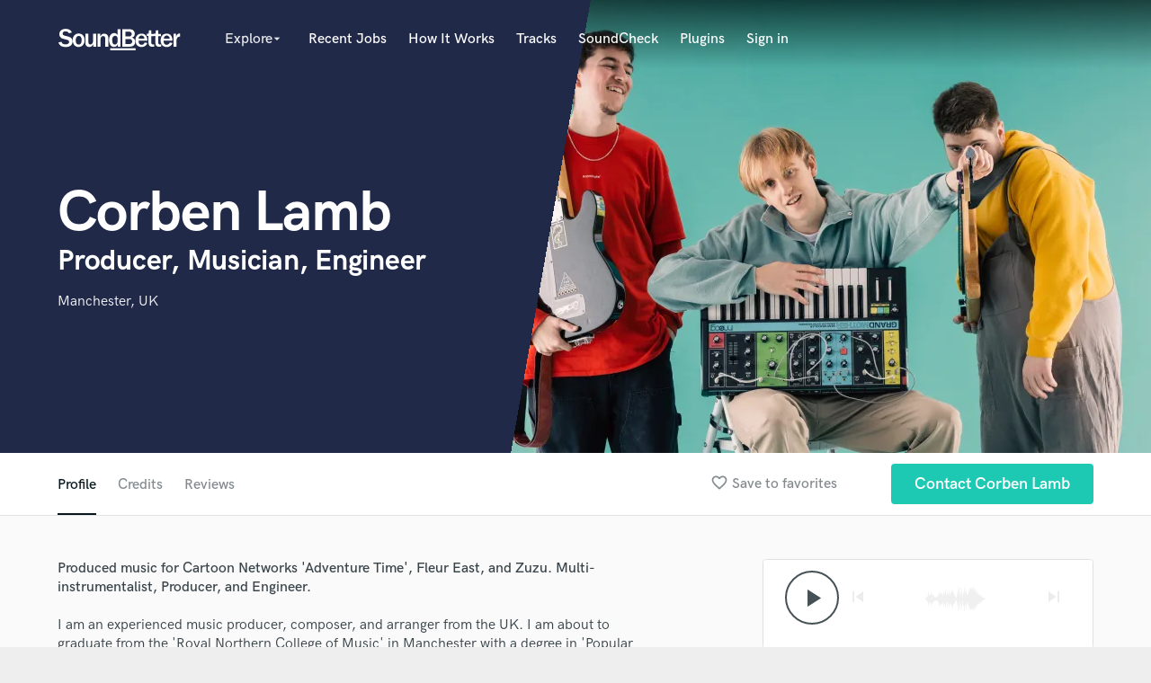

--- FILE ---
content_type: text/html; charset=utf-8
request_url: https://www.google.com/recaptcha/api2/anchor?ar=1&k=6Ldz1-ISAAAAAC-cNJnj4siHO0Gswu3die0mxASV&co=aHR0cHM6Ly93d3cuc291bmRiZXR0ZXIuY29tOjQ0Mw..&hl=en&v=N67nZn4AqZkNcbeMu4prBgzg&size=normal&anchor-ms=20000&execute-ms=30000&cb=xtgrxz9ej4ur
body_size: 49340
content:
<!DOCTYPE HTML><html dir="ltr" lang="en"><head><meta http-equiv="Content-Type" content="text/html; charset=UTF-8">
<meta http-equiv="X-UA-Compatible" content="IE=edge">
<title>reCAPTCHA</title>
<style type="text/css">
/* cyrillic-ext */
@font-face {
  font-family: 'Roboto';
  font-style: normal;
  font-weight: 400;
  font-stretch: 100%;
  src: url(//fonts.gstatic.com/s/roboto/v48/KFO7CnqEu92Fr1ME7kSn66aGLdTylUAMa3GUBHMdazTgWw.woff2) format('woff2');
  unicode-range: U+0460-052F, U+1C80-1C8A, U+20B4, U+2DE0-2DFF, U+A640-A69F, U+FE2E-FE2F;
}
/* cyrillic */
@font-face {
  font-family: 'Roboto';
  font-style: normal;
  font-weight: 400;
  font-stretch: 100%;
  src: url(//fonts.gstatic.com/s/roboto/v48/KFO7CnqEu92Fr1ME7kSn66aGLdTylUAMa3iUBHMdazTgWw.woff2) format('woff2');
  unicode-range: U+0301, U+0400-045F, U+0490-0491, U+04B0-04B1, U+2116;
}
/* greek-ext */
@font-face {
  font-family: 'Roboto';
  font-style: normal;
  font-weight: 400;
  font-stretch: 100%;
  src: url(//fonts.gstatic.com/s/roboto/v48/KFO7CnqEu92Fr1ME7kSn66aGLdTylUAMa3CUBHMdazTgWw.woff2) format('woff2');
  unicode-range: U+1F00-1FFF;
}
/* greek */
@font-face {
  font-family: 'Roboto';
  font-style: normal;
  font-weight: 400;
  font-stretch: 100%;
  src: url(//fonts.gstatic.com/s/roboto/v48/KFO7CnqEu92Fr1ME7kSn66aGLdTylUAMa3-UBHMdazTgWw.woff2) format('woff2');
  unicode-range: U+0370-0377, U+037A-037F, U+0384-038A, U+038C, U+038E-03A1, U+03A3-03FF;
}
/* math */
@font-face {
  font-family: 'Roboto';
  font-style: normal;
  font-weight: 400;
  font-stretch: 100%;
  src: url(//fonts.gstatic.com/s/roboto/v48/KFO7CnqEu92Fr1ME7kSn66aGLdTylUAMawCUBHMdazTgWw.woff2) format('woff2');
  unicode-range: U+0302-0303, U+0305, U+0307-0308, U+0310, U+0312, U+0315, U+031A, U+0326-0327, U+032C, U+032F-0330, U+0332-0333, U+0338, U+033A, U+0346, U+034D, U+0391-03A1, U+03A3-03A9, U+03B1-03C9, U+03D1, U+03D5-03D6, U+03F0-03F1, U+03F4-03F5, U+2016-2017, U+2034-2038, U+203C, U+2040, U+2043, U+2047, U+2050, U+2057, U+205F, U+2070-2071, U+2074-208E, U+2090-209C, U+20D0-20DC, U+20E1, U+20E5-20EF, U+2100-2112, U+2114-2115, U+2117-2121, U+2123-214F, U+2190, U+2192, U+2194-21AE, U+21B0-21E5, U+21F1-21F2, U+21F4-2211, U+2213-2214, U+2216-22FF, U+2308-230B, U+2310, U+2319, U+231C-2321, U+2336-237A, U+237C, U+2395, U+239B-23B7, U+23D0, U+23DC-23E1, U+2474-2475, U+25AF, U+25B3, U+25B7, U+25BD, U+25C1, U+25CA, U+25CC, U+25FB, U+266D-266F, U+27C0-27FF, U+2900-2AFF, U+2B0E-2B11, U+2B30-2B4C, U+2BFE, U+3030, U+FF5B, U+FF5D, U+1D400-1D7FF, U+1EE00-1EEFF;
}
/* symbols */
@font-face {
  font-family: 'Roboto';
  font-style: normal;
  font-weight: 400;
  font-stretch: 100%;
  src: url(//fonts.gstatic.com/s/roboto/v48/KFO7CnqEu92Fr1ME7kSn66aGLdTylUAMaxKUBHMdazTgWw.woff2) format('woff2');
  unicode-range: U+0001-000C, U+000E-001F, U+007F-009F, U+20DD-20E0, U+20E2-20E4, U+2150-218F, U+2190, U+2192, U+2194-2199, U+21AF, U+21E6-21F0, U+21F3, U+2218-2219, U+2299, U+22C4-22C6, U+2300-243F, U+2440-244A, U+2460-24FF, U+25A0-27BF, U+2800-28FF, U+2921-2922, U+2981, U+29BF, U+29EB, U+2B00-2BFF, U+4DC0-4DFF, U+FFF9-FFFB, U+10140-1018E, U+10190-1019C, U+101A0, U+101D0-101FD, U+102E0-102FB, U+10E60-10E7E, U+1D2C0-1D2D3, U+1D2E0-1D37F, U+1F000-1F0FF, U+1F100-1F1AD, U+1F1E6-1F1FF, U+1F30D-1F30F, U+1F315, U+1F31C, U+1F31E, U+1F320-1F32C, U+1F336, U+1F378, U+1F37D, U+1F382, U+1F393-1F39F, U+1F3A7-1F3A8, U+1F3AC-1F3AF, U+1F3C2, U+1F3C4-1F3C6, U+1F3CA-1F3CE, U+1F3D4-1F3E0, U+1F3ED, U+1F3F1-1F3F3, U+1F3F5-1F3F7, U+1F408, U+1F415, U+1F41F, U+1F426, U+1F43F, U+1F441-1F442, U+1F444, U+1F446-1F449, U+1F44C-1F44E, U+1F453, U+1F46A, U+1F47D, U+1F4A3, U+1F4B0, U+1F4B3, U+1F4B9, U+1F4BB, U+1F4BF, U+1F4C8-1F4CB, U+1F4D6, U+1F4DA, U+1F4DF, U+1F4E3-1F4E6, U+1F4EA-1F4ED, U+1F4F7, U+1F4F9-1F4FB, U+1F4FD-1F4FE, U+1F503, U+1F507-1F50B, U+1F50D, U+1F512-1F513, U+1F53E-1F54A, U+1F54F-1F5FA, U+1F610, U+1F650-1F67F, U+1F687, U+1F68D, U+1F691, U+1F694, U+1F698, U+1F6AD, U+1F6B2, U+1F6B9-1F6BA, U+1F6BC, U+1F6C6-1F6CF, U+1F6D3-1F6D7, U+1F6E0-1F6EA, U+1F6F0-1F6F3, U+1F6F7-1F6FC, U+1F700-1F7FF, U+1F800-1F80B, U+1F810-1F847, U+1F850-1F859, U+1F860-1F887, U+1F890-1F8AD, U+1F8B0-1F8BB, U+1F8C0-1F8C1, U+1F900-1F90B, U+1F93B, U+1F946, U+1F984, U+1F996, U+1F9E9, U+1FA00-1FA6F, U+1FA70-1FA7C, U+1FA80-1FA89, U+1FA8F-1FAC6, U+1FACE-1FADC, U+1FADF-1FAE9, U+1FAF0-1FAF8, U+1FB00-1FBFF;
}
/* vietnamese */
@font-face {
  font-family: 'Roboto';
  font-style: normal;
  font-weight: 400;
  font-stretch: 100%;
  src: url(//fonts.gstatic.com/s/roboto/v48/KFO7CnqEu92Fr1ME7kSn66aGLdTylUAMa3OUBHMdazTgWw.woff2) format('woff2');
  unicode-range: U+0102-0103, U+0110-0111, U+0128-0129, U+0168-0169, U+01A0-01A1, U+01AF-01B0, U+0300-0301, U+0303-0304, U+0308-0309, U+0323, U+0329, U+1EA0-1EF9, U+20AB;
}
/* latin-ext */
@font-face {
  font-family: 'Roboto';
  font-style: normal;
  font-weight: 400;
  font-stretch: 100%;
  src: url(//fonts.gstatic.com/s/roboto/v48/KFO7CnqEu92Fr1ME7kSn66aGLdTylUAMa3KUBHMdazTgWw.woff2) format('woff2');
  unicode-range: U+0100-02BA, U+02BD-02C5, U+02C7-02CC, U+02CE-02D7, U+02DD-02FF, U+0304, U+0308, U+0329, U+1D00-1DBF, U+1E00-1E9F, U+1EF2-1EFF, U+2020, U+20A0-20AB, U+20AD-20C0, U+2113, U+2C60-2C7F, U+A720-A7FF;
}
/* latin */
@font-face {
  font-family: 'Roboto';
  font-style: normal;
  font-weight: 400;
  font-stretch: 100%;
  src: url(//fonts.gstatic.com/s/roboto/v48/KFO7CnqEu92Fr1ME7kSn66aGLdTylUAMa3yUBHMdazQ.woff2) format('woff2');
  unicode-range: U+0000-00FF, U+0131, U+0152-0153, U+02BB-02BC, U+02C6, U+02DA, U+02DC, U+0304, U+0308, U+0329, U+2000-206F, U+20AC, U+2122, U+2191, U+2193, U+2212, U+2215, U+FEFF, U+FFFD;
}
/* cyrillic-ext */
@font-face {
  font-family: 'Roboto';
  font-style: normal;
  font-weight: 500;
  font-stretch: 100%;
  src: url(//fonts.gstatic.com/s/roboto/v48/KFO7CnqEu92Fr1ME7kSn66aGLdTylUAMa3GUBHMdazTgWw.woff2) format('woff2');
  unicode-range: U+0460-052F, U+1C80-1C8A, U+20B4, U+2DE0-2DFF, U+A640-A69F, U+FE2E-FE2F;
}
/* cyrillic */
@font-face {
  font-family: 'Roboto';
  font-style: normal;
  font-weight: 500;
  font-stretch: 100%;
  src: url(//fonts.gstatic.com/s/roboto/v48/KFO7CnqEu92Fr1ME7kSn66aGLdTylUAMa3iUBHMdazTgWw.woff2) format('woff2');
  unicode-range: U+0301, U+0400-045F, U+0490-0491, U+04B0-04B1, U+2116;
}
/* greek-ext */
@font-face {
  font-family: 'Roboto';
  font-style: normal;
  font-weight: 500;
  font-stretch: 100%;
  src: url(//fonts.gstatic.com/s/roboto/v48/KFO7CnqEu92Fr1ME7kSn66aGLdTylUAMa3CUBHMdazTgWw.woff2) format('woff2');
  unicode-range: U+1F00-1FFF;
}
/* greek */
@font-face {
  font-family: 'Roboto';
  font-style: normal;
  font-weight: 500;
  font-stretch: 100%;
  src: url(//fonts.gstatic.com/s/roboto/v48/KFO7CnqEu92Fr1ME7kSn66aGLdTylUAMa3-UBHMdazTgWw.woff2) format('woff2');
  unicode-range: U+0370-0377, U+037A-037F, U+0384-038A, U+038C, U+038E-03A1, U+03A3-03FF;
}
/* math */
@font-face {
  font-family: 'Roboto';
  font-style: normal;
  font-weight: 500;
  font-stretch: 100%;
  src: url(//fonts.gstatic.com/s/roboto/v48/KFO7CnqEu92Fr1ME7kSn66aGLdTylUAMawCUBHMdazTgWw.woff2) format('woff2');
  unicode-range: U+0302-0303, U+0305, U+0307-0308, U+0310, U+0312, U+0315, U+031A, U+0326-0327, U+032C, U+032F-0330, U+0332-0333, U+0338, U+033A, U+0346, U+034D, U+0391-03A1, U+03A3-03A9, U+03B1-03C9, U+03D1, U+03D5-03D6, U+03F0-03F1, U+03F4-03F5, U+2016-2017, U+2034-2038, U+203C, U+2040, U+2043, U+2047, U+2050, U+2057, U+205F, U+2070-2071, U+2074-208E, U+2090-209C, U+20D0-20DC, U+20E1, U+20E5-20EF, U+2100-2112, U+2114-2115, U+2117-2121, U+2123-214F, U+2190, U+2192, U+2194-21AE, U+21B0-21E5, U+21F1-21F2, U+21F4-2211, U+2213-2214, U+2216-22FF, U+2308-230B, U+2310, U+2319, U+231C-2321, U+2336-237A, U+237C, U+2395, U+239B-23B7, U+23D0, U+23DC-23E1, U+2474-2475, U+25AF, U+25B3, U+25B7, U+25BD, U+25C1, U+25CA, U+25CC, U+25FB, U+266D-266F, U+27C0-27FF, U+2900-2AFF, U+2B0E-2B11, U+2B30-2B4C, U+2BFE, U+3030, U+FF5B, U+FF5D, U+1D400-1D7FF, U+1EE00-1EEFF;
}
/* symbols */
@font-face {
  font-family: 'Roboto';
  font-style: normal;
  font-weight: 500;
  font-stretch: 100%;
  src: url(//fonts.gstatic.com/s/roboto/v48/KFO7CnqEu92Fr1ME7kSn66aGLdTylUAMaxKUBHMdazTgWw.woff2) format('woff2');
  unicode-range: U+0001-000C, U+000E-001F, U+007F-009F, U+20DD-20E0, U+20E2-20E4, U+2150-218F, U+2190, U+2192, U+2194-2199, U+21AF, U+21E6-21F0, U+21F3, U+2218-2219, U+2299, U+22C4-22C6, U+2300-243F, U+2440-244A, U+2460-24FF, U+25A0-27BF, U+2800-28FF, U+2921-2922, U+2981, U+29BF, U+29EB, U+2B00-2BFF, U+4DC0-4DFF, U+FFF9-FFFB, U+10140-1018E, U+10190-1019C, U+101A0, U+101D0-101FD, U+102E0-102FB, U+10E60-10E7E, U+1D2C0-1D2D3, U+1D2E0-1D37F, U+1F000-1F0FF, U+1F100-1F1AD, U+1F1E6-1F1FF, U+1F30D-1F30F, U+1F315, U+1F31C, U+1F31E, U+1F320-1F32C, U+1F336, U+1F378, U+1F37D, U+1F382, U+1F393-1F39F, U+1F3A7-1F3A8, U+1F3AC-1F3AF, U+1F3C2, U+1F3C4-1F3C6, U+1F3CA-1F3CE, U+1F3D4-1F3E0, U+1F3ED, U+1F3F1-1F3F3, U+1F3F5-1F3F7, U+1F408, U+1F415, U+1F41F, U+1F426, U+1F43F, U+1F441-1F442, U+1F444, U+1F446-1F449, U+1F44C-1F44E, U+1F453, U+1F46A, U+1F47D, U+1F4A3, U+1F4B0, U+1F4B3, U+1F4B9, U+1F4BB, U+1F4BF, U+1F4C8-1F4CB, U+1F4D6, U+1F4DA, U+1F4DF, U+1F4E3-1F4E6, U+1F4EA-1F4ED, U+1F4F7, U+1F4F9-1F4FB, U+1F4FD-1F4FE, U+1F503, U+1F507-1F50B, U+1F50D, U+1F512-1F513, U+1F53E-1F54A, U+1F54F-1F5FA, U+1F610, U+1F650-1F67F, U+1F687, U+1F68D, U+1F691, U+1F694, U+1F698, U+1F6AD, U+1F6B2, U+1F6B9-1F6BA, U+1F6BC, U+1F6C6-1F6CF, U+1F6D3-1F6D7, U+1F6E0-1F6EA, U+1F6F0-1F6F3, U+1F6F7-1F6FC, U+1F700-1F7FF, U+1F800-1F80B, U+1F810-1F847, U+1F850-1F859, U+1F860-1F887, U+1F890-1F8AD, U+1F8B0-1F8BB, U+1F8C0-1F8C1, U+1F900-1F90B, U+1F93B, U+1F946, U+1F984, U+1F996, U+1F9E9, U+1FA00-1FA6F, U+1FA70-1FA7C, U+1FA80-1FA89, U+1FA8F-1FAC6, U+1FACE-1FADC, U+1FADF-1FAE9, U+1FAF0-1FAF8, U+1FB00-1FBFF;
}
/* vietnamese */
@font-face {
  font-family: 'Roboto';
  font-style: normal;
  font-weight: 500;
  font-stretch: 100%;
  src: url(//fonts.gstatic.com/s/roboto/v48/KFO7CnqEu92Fr1ME7kSn66aGLdTylUAMa3OUBHMdazTgWw.woff2) format('woff2');
  unicode-range: U+0102-0103, U+0110-0111, U+0128-0129, U+0168-0169, U+01A0-01A1, U+01AF-01B0, U+0300-0301, U+0303-0304, U+0308-0309, U+0323, U+0329, U+1EA0-1EF9, U+20AB;
}
/* latin-ext */
@font-face {
  font-family: 'Roboto';
  font-style: normal;
  font-weight: 500;
  font-stretch: 100%;
  src: url(//fonts.gstatic.com/s/roboto/v48/KFO7CnqEu92Fr1ME7kSn66aGLdTylUAMa3KUBHMdazTgWw.woff2) format('woff2');
  unicode-range: U+0100-02BA, U+02BD-02C5, U+02C7-02CC, U+02CE-02D7, U+02DD-02FF, U+0304, U+0308, U+0329, U+1D00-1DBF, U+1E00-1E9F, U+1EF2-1EFF, U+2020, U+20A0-20AB, U+20AD-20C0, U+2113, U+2C60-2C7F, U+A720-A7FF;
}
/* latin */
@font-face {
  font-family: 'Roboto';
  font-style: normal;
  font-weight: 500;
  font-stretch: 100%;
  src: url(//fonts.gstatic.com/s/roboto/v48/KFO7CnqEu92Fr1ME7kSn66aGLdTylUAMa3yUBHMdazQ.woff2) format('woff2');
  unicode-range: U+0000-00FF, U+0131, U+0152-0153, U+02BB-02BC, U+02C6, U+02DA, U+02DC, U+0304, U+0308, U+0329, U+2000-206F, U+20AC, U+2122, U+2191, U+2193, U+2212, U+2215, U+FEFF, U+FFFD;
}
/* cyrillic-ext */
@font-face {
  font-family: 'Roboto';
  font-style: normal;
  font-weight: 900;
  font-stretch: 100%;
  src: url(//fonts.gstatic.com/s/roboto/v48/KFO7CnqEu92Fr1ME7kSn66aGLdTylUAMa3GUBHMdazTgWw.woff2) format('woff2');
  unicode-range: U+0460-052F, U+1C80-1C8A, U+20B4, U+2DE0-2DFF, U+A640-A69F, U+FE2E-FE2F;
}
/* cyrillic */
@font-face {
  font-family: 'Roboto';
  font-style: normal;
  font-weight: 900;
  font-stretch: 100%;
  src: url(//fonts.gstatic.com/s/roboto/v48/KFO7CnqEu92Fr1ME7kSn66aGLdTylUAMa3iUBHMdazTgWw.woff2) format('woff2');
  unicode-range: U+0301, U+0400-045F, U+0490-0491, U+04B0-04B1, U+2116;
}
/* greek-ext */
@font-face {
  font-family: 'Roboto';
  font-style: normal;
  font-weight: 900;
  font-stretch: 100%;
  src: url(//fonts.gstatic.com/s/roboto/v48/KFO7CnqEu92Fr1ME7kSn66aGLdTylUAMa3CUBHMdazTgWw.woff2) format('woff2');
  unicode-range: U+1F00-1FFF;
}
/* greek */
@font-face {
  font-family: 'Roboto';
  font-style: normal;
  font-weight: 900;
  font-stretch: 100%;
  src: url(//fonts.gstatic.com/s/roboto/v48/KFO7CnqEu92Fr1ME7kSn66aGLdTylUAMa3-UBHMdazTgWw.woff2) format('woff2');
  unicode-range: U+0370-0377, U+037A-037F, U+0384-038A, U+038C, U+038E-03A1, U+03A3-03FF;
}
/* math */
@font-face {
  font-family: 'Roboto';
  font-style: normal;
  font-weight: 900;
  font-stretch: 100%;
  src: url(//fonts.gstatic.com/s/roboto/v48/KFO7CnqEu92Fr1ME7kSn66aGLdTylUAMawCUBHMdazTgWw.woff2) format('woff2');
  unicode-range: U+0302-0303, U+0305, U+0307-0308, U+0310, U+0312, U+0315, U+031A, U+0326-0327, U+032C, U+032F-0330, U+0332-0333, U+0338, U+033A, U+0346, U+034D, U+0391-03A1, U+03A3-03A9, U+03B1-03C9, U+03D1, U+03D5-03D6, U+03F0-03F1, U+03F4-03F5, U+2016-2017, U+2034-2038, U+203C, U+2040, U+2043, U+2047, U+2050, U+2057, U+205F, U+2070-2071, U+2074-208E, U+2090-209C, U+20D0-20DC, U+20E1, U+20E5-20EF, U+2100-2112, U+2114-2115, U+2117-2121, U+2123-214F, U+2190, U+2192, U+2194-21AE, U+21B0-21E5, U+21F1-21F2, U+21F4-2211, U+2213-2214, U+2216-22FF, U+2308-230B, U+2310, U+2319, U+231C-2321, U+2336-237A, U+237C, U+2395, U+239B-23B7, U+23D0, U+23DC-23E1, U+2474-2475, U+25AF, U+25B3, U+25B7, U+25BD, U+25C1, U+25CA, U+25CC, U+25FB, U+266D-266F, U+27C0-27FF, U+2900-2AFF, U+2B0E-2B11, U+2B30-2B4C, U+2BFE, U+3030, U+FF5B, U+FF5D, U+1D400-1D7FF, U+1EE00-1EEFF;
}
/* symbols */
@font-face {
  font-family: 'Roboto';
  font-style: normal;
  font-weight: 900;
  font-stretch: 100%;
  src: url(//fonts.gstatic.com/s/roboto/v48/KFO7CnqEu92Fr1ME7kSn66aGLdTylUAMaxKUBHMdazTgWw.woff2) format('woff2');
  unicode-range: U+0001-000C, U+000E-001F, U+007F-009F, U+20DD-20E0, U+20E2-20E4, U+2150-218F, U+2190, U+2192, U+2194-2199, U+21AF, U+21E6-21F0, U+21F3, U+2218-2219, U+2299, U+22C4-22C6, U+2300-243F, U+2440-244A, U+2460-24FF, U+25A0-27BF, U+2800-28FF, U+2921-2922, U+2981, U+29BF, U+29EB, U+2B00-2BFF, U+4DC0-4DFF, U+FFF9-FFFB, U+10140-1018E, U+10190-1019C, U+101A0, U+101D0-101FD, U+102E0-102FB, U+10E60-10E7E, U+1D2C0-1D2D3, U+1D2E0-1D37F, U+1F000-1F0FF, U+1F100-1F1AD, U+1F1E6-1F1FF, U+1F30D-1F30F, U+1F315, U+1F31C, U+1F31E, U+1F320-1F32C, U+1F336, U+1F378, U+1F37D, U+1F382, U+1F393-1F39F, U+1F3A7-1F3A8, U+1F3AC-1F3AF, U+1F3C2, U+1F3C4-1F3C6, U+1F3CA-1F3CE, U+1F3D4-1F3E0, U+1F3ED, U+1F3F1-1F3F3, U+1F3F5-1F3F7, U+1F408, U+1F415, U+1F41F, U+1F426, U+1F43F, U+1F441-1F442, U+1F444, U+1F446-1F449, U+1F44C-1F44E, U+1F453, U+1F46A, U+1F47D, U+1F4A3, U+1F4B0, U+1F4B3, U+1F4B9, U+1F4BB, U+1F4BF, U+1F4C8-1F4CB, U+1F4D6, U+1F4DA, U+1F4DF, U+1F4E3-1F4E6, U+1F4EA-1F4ED, U+1F4F7, U+1F4F9-1F4FB, U+1F4FD-1F4FE, U+1F503, U+1F507-1F50B, U+1F50D, U+1F512-1F513, U+1F53E-1F54A, U+1F54F-1F5FA, U+1F610, U+1F650-1F67F, U+1F687, U+1F68D, U+1F691, U+1F694, U+1F698, U+1F6AD, U+1F6B2, U+1F6B9-1F6BA, U+1F6BC, U+1F6C6-1F6CF, U+1F6D3-1F6D7, U+1F6E0-1F6EA, U+1F6F0-1F6F3, U+1F6F7-1F6FC, U+1F700-1F7FF, U+1F800-1F80B, U+1F810-1F847, U+1F850-1F859, U+1F860-1F887, U+1F890-1F8AD, U+1F8B0-1F8BB, U+1F8C0-1F8C1, U+1F900-1F90B, U+1F93B, U+1F946, U+1F984, U+1F996, U+1F9E9, U+1FA00-1FA6F, U+1FA70-1FA7C, U+1FA80-1FA89, U+1FA8F-1FAC6, U+1FACE-1FADC, U+1FADF-1FAE9, U+1FAF0-1FAF8, U+1FB00-1FBFF;
}
/* vietnamese */
@font-face {
  font-family: 'Roboto';
  font-style: normal;
  font-weight: 900;
  font-stretch: 100%;
  src: url(//fonts.gstatic.com/s/roboto/v48/KFO7CnqEu92Fr1ME7kSn66aGLdTylUAMa3OUBHMdazTgWw.woff2) format('woff2');
  unicode-range: U+0102-0103, U+0110-0111, U+0128-0129, U+0168-0169, U+01A0-01A1, U+01AF-01B0, U+0300-0301, U+0303-0304, U+0308-0309, U+0323, U+0329, U+1EA0-1EF9, U+20AB;
}
/* latin-ext */
@font-face {
  font-family: 'Roboto';
  font-style: normal;
  font-weight: 900;
  font-stretch: 100%;
  src: url(//fonts.gstatic.com/s/roboto/v48/KFO7CnqEu92Fr1ME7kSn66aGLdTylUAMa3KUBHMdazTgWw.woff2) format('woff2');
  unicode-range: U+0100-02BA, U+02BD-02C5, U+02C7-02CC, U+02CE-02D7, U+02DD-02FF, U+0304, U+0308, U+0329, U+1D00-1DBF, U+1E00-1E9F, U+1EF2-1EFF, U+2020, U+20A0-20AB, U+20AD-20C0, U+2113, U+2C60-2C7F, U+A720-A7FF;
}
/* latin */
@font-face {
  font-family: 'Roboto';
  font-style: normal;
  font-weight: 900;
  font-stretch: 100%;
  src: url(//fonts.gstatic.com/s/roboto/v48/KFO7CnqEu92Fr1ME7kSn66aGLdTylUAMa3yUBHMdazQ.woff2) format('woff2');
  unicode-range: U+0000-00FF, U+0131, U+0152-0153, U+02BB-02BC, U+02C6, U+02DA, U+02DC, U+0304, U+0308, U+0329, U+2000-206F, U+20AC, U+2122, U+2191, U+2193, U+2212, U+2215, U+FEFF, U+FFFD;
}

</style>
<link rel="stylesheet" type="text/css" href="https://www.gstatic.com/recaptcha/releases/N67nZn4AqZkNcbeMu4prBgzg/styles__ltr.css">
<script nonce="N6AZ1nZauXHDmM4lUkT16w" type="text/javascript">window['__recaptcha_api'] = 'https://www.google.com/recaptcha/api2/';</script>
<script type="text/javascript" src="https://www.gstatic.com/recaptcha/releases/N67nZn4AqZkNcbeMu4prBgzg/recaptcha__en.js" nonce="N6AZ1nZauXHDmM4lUkT16w">
      
    </script></head>
<body><div id="rc-anchor-alert" class="rc-anchor-alert"></div>
<input type="hidden" id="recaptcha-token" value="[base64]">
<script type="text/javascript" nonce="N6AZ1nZauXHDmM4lUkT16w">
      recaptcha.anchor.Main.init("[\x22ainput\x22,[\x22bgdata\x22,\x22\x22,\[base64]/[base64]/[base64]/[base64]/[base64]/UltsKytdPUU6KEU8MjA0OD9SW2wrK109RT4+NnwxOTI6KChFJjY0NTEyKT09NTUyOTYmJk0rMTxjLmxlbmd0aCYmKGMuY2hhckNvZGVBdChNKzEpJjY0NTEyKT09NTYzMjA/[base64]/[base64]/[base64]/[base64]/[base64]/[base64]/[base64]\x22,\[base64]\\u003d\\u003d\x22,\[base64]/Dg1zDkGzDtxrCl3cUM2F/[base64]/CgEUEZmQhXMOgw5vDjsK3dsKaw6g/PMKxBsKtwpw9wpYBQsK1w5kAwovCiEQiVUcEwrHCgFjDp8KkBkzCusKgwp0dwonCpwnDkwAxw7IZGsKbwosxwo02In/CjsKhw5UpwqbDvATChGp8KWXDtsOoGhQywokBwoVqYQfDgA3DqsKfw6A8w7nDu3gjw6UIwpJdNlrCu8KawpA3wr0IwoRZw5FRw5xtwo8EYgorwp/CqQzDt8KdwpbDqlk+E8KRw5TDm8KkEUQIHRXCmMKDagrDlcOrYsONwobCuRFLP8KlwrYFOsO4w5dsdcKTB8KrZ3N9wpfDn8OmwqXCtmkxwqp9woXCjTXDgcK6e1VMw6VPw617ES/[base64]/RMOjw5slw4zDlVPDrzInw6TCvsOKw5UHVMKmJzotJcOSFm/ClCLDjsO8Uj8OccKDWDciwqNTbGfDs08eCErCocOCwqQ+VWzCn37CmULDgignw6duw5nDhMKMwr/CpMKxw7PDgXPCn8KuDGTCucO+GMKTwpcrHcKwdsO8w7cGw7IrDyPDlATDsGs5Y8KFPnjCiB7DjWkKUTJuw609wpATwrY5w4bDj1TDvsKSw6InUsKlLWnCoDQjw7rDpsOLWEh7TMKtNcOueGDDjMKbGBRnw7w7OMKhP8KlHGVKOcOLw6DDoHsswpAJwqrCsEnCiQ/DlDAtXVzCjsOgwprCmcKzRkvCosOHTV0VQ1crw7nCoMKEQMO2FhzCvsOOK1d5Zg8vw5w9TcKjwqXCmcOzwqtFQ8O7IGQMwrjCqR11TMKvwoTCil8NTjAywqrDm8OBO8OAw6rClSFXPcK8YHzDo0zCilonw6U7TsO5BsOAw5HCiA/Dtn8hPsOcwoJeSsOew4jDtMKiwpBhJGg8wpfCoMOkSyZNYmDCohUHSMOoSMKKOgJgw6/DizXDj8KQRcOdRMKVEMO/ccK5NMOHwrNnwqJ9fwbDjhoXEkzDpBDDjSIlwrQ2KgBNfSBYagrDtMKlXMOnMsKpw4LDkwrCjR3DmMOcwq/DvHRkw6DCo8K6wppfAMKwRcOJwo3CkgrDtTbDlDkidcKrNErDvz1+XcKEw4Eqw4JuNsKfSAoSw6zDiBNbaR4Tw7HDiMKEOxDCicORwo3DisOMw5c+W3hhwo7CgMKSw4YOesOdwr3DsMKacsO+wq/CicK5wrLDr3YwL8KMwotRw6JzP8KmwonDh8KPHjbDiMORD37ChsKXEm3Cp8OhwqvDsX3Duh/CvsOrwoxFw6HChsOZFGXDtxLCinnDjsOdwqPDkAvDjlUNwqQUHMOwecOew6PDoDfDhDrDuXzDuiJpIHkhwrI+wqvDggkWZsOJKMO/w61sZnEuwqwYUFLDnCjCv8O9w6bDiMKPwoQZwopow7prdMObwoY6wqvDrsKtw5wYw6nClcKoXMOfX8KnBMOMFhAnwr4zw6RiJ8Ohw5V9bCPCnMKrDsKmZw/CncODwpPDlSvCtMK1w7g2wo86wpsYw5fCvisLM8KkcBhKDsKjwqNnEQcnwqTCiw3CrGFPw7nDqWzDs1HCo05bw78YwpPDvH9MI2DDi3bCqcK5w61pw7ZlBMKXwpTDl2XDpsKNwoBZw6fDksOlw6DDgS/DsMKuwqIAYMOCVwDCo8Ohw4Z/QUN9w6oUZcOJwqzCnnrDk8O2w5XCuAbCmsORVWrDg0XClh3CmThCMMKzZ8KZXcKmecKxw6NATcKcTklNwqRcEcKRw7LDsjs6GX9ff3Esw6rDlcKXw4QcXcOFGik0XRJafMKbHnl3AARpDiF6wowdY8O5w4U/wo/CjcO/[base64]/[base64]/[base64]/[base64]/w6scw6TChMOPw57DlRXDucKmwo3DoMKYwqkaP8OcMn/DjMKhRcKAWsOSwrbDj0lTwrFJw4APfMKrVDPDqcKUw4rChlHDncOUwp7CkMO4dAAIw6HDpsK3wrHDkmdowrxcasKowr4sPcOew5Jxwr5RB39YZGfDkCF6UltWw7hnwrDDoMOwwqbDmwpqw4twwrpDOBV3wpXCicOWBsOKccKaKsKoZEZFwq9Ww4HCg1/[base64]/w5dOwq/CrMKbIsKdwpLDkV50Onc0dcKvXxrDpcKjw5LDssKWTV3Cu8KrHXjCk8ObMF7Dp2FxwoTChysbwr/DtTpHOz3DmcOnVHgUcTB9wpPCtBllIhcWwp1kHcObwqsrVcKAwoUawp0fXsOcwqzDgngAwp/[base64]/DgFBYw6HCmAMQw7vDnsKWwoXDgDfCn8KLw5Bkw4PCmE/Cp8KNcCEZw6DCkwXCp8KzU8K1S8OTLwzCjVlnZsK3bcK2Hz7DpcKdw79GPmzDg1smXcOGw57DisKEQ8OfOMOgA8KVw6jCoBDDmxHDv8OyW8KpwpRYwp7DnxE6bE/Dr0rCj1BICFJjwoHDoWXCo8OnCjrCnsK8PcKQXMK+SlzChcK/wqHDlsKoCjfCq2PDtWQTw43CucKUw63Cm8K8woJxQxrCncKzwrt0c8Oqw4DDiRDDsMObw4fCkmovFMOlwqltUsKVwrTCiydvPH3CoHg+w6TCg8Kfw7AHBzrChDQlw6HClzdaP0jDszpZTcOcw7pWKcKIRRJfw63Cr8KQw4XDi8OLw4PDg1fCisKSwr7CvRHDicKkw6/CkcK9w7xbFBrCn8Klw5fDsMOtMzwRAUjDscONw4cUacOaJcO+w6kWcsKjw5o/wr3CpMO6wo/Di8K3wr/CuFXDng3CqWbDgsOYT8K5b8OzaMOZwovDn8OvDGvCswdLwrc9woglw5nDgMKpwp1Ew6PCn1cfLXENwqRsw7/[base64]/DmzBew5ZPMcKQbMO5NMOHQ8OMf2nDkMO3w5URBCvDhTFMw7PCtipdw6tnemYKw5o9w5hKw5rCmsKHbsKEVTcVw5YnE8Ogwq7DnMO7d0TDqWJAw4I7wpzDp8OJBC/CksO+Q0vCssKrwr3CqsOrw6TCmMKracOnAnLDusKVKcKdwoArRgDDp8O9wpUmXcOpwofDnAMSSsO/Y8KCwpTChMKuPADChsKfGsKBw4/Dng3CngPDksOXEgE7wqLDt8OJfnI+w6lQwoQEPsOEwpBIEsOLwrPCsi/CoSABH8KIw4fCkDxuw4fCjHxtwpYPwrNvw6AMdQDDuzvDgnTCn8OiOMO/SsKmwpzCk8Kzwr9pwpLDp8KjSsOMw4Zzw7FqYw0vIxwGwr/CgsKnAQbCoMK3V8KqEsKdBWjCscO0wp3DqGUDdCHCksKxX8Ocwq44aRjDkGlGwrLDkjDCjl/DlsOXaMOOanLDhSTCtTnDvcOEw5bCg8OiwqzDhno/wqDDhMK7BsKZw4d1V8OmQcKXw5tCGcOMwqA5f8KkwqzDiC4IDzDClMOFSB54w7ZVw7TCvcKaPMK/[base64]/CiMKyOMO2w5nCj34sw7sQB2TDlSDCkClYJMOuc0PDigPDmxTDpMKlI8O7LE7DusKXIjwXKcKBX2rDt8K1QMO3MMO7woV9NRrDmsKhXcOEM8Orw7HDrMKKw4DDp03CqF8VDMKzY23DvsKzwpBXwojCjcOEw7rCmyQGwpsGwrjDtBnDoA9jRCJKIcKNw53CjMOxWsK/[base64]/ClGvDvMKMJlzCvMKZDx0swrfCmlrCtcKFwpPDhDLCpgQJw7VcbsOERgokwoQNFRzCrsKZwrl9w5w5UD/Dl2M+wqI5wrfDpC/DnMK3w4FfBSjDryTCicKhFMKDw6ZFw7QDZMOGw5PCv3vDrTLDs8KLT8OgVm7Ds0QzGsOgZCwkw4rCp8OnVR/DqMKWw45OXw/[base64]/w7HDqCbDngvDk8KIw4p/I8OwAsKRw4I8RgDCm1h1c8Oywq9wwqzDhVXCjEXCscOLw4bCi3zCp8K/w5vDmMKETXRjOsKHwrLCl8OKSyTDtkjCvcKLe0HCt8KZfsK9wrzDslPCj8O1w4jClxVjw5gjw6HCjsOAwp3CrWpJUDTDmH7Di8KNIsKsEBhfYTs0b8KCwop/wrnCu1EFw5N7wolOPFNew7kvHTTCnWfChCdiwrIJw73CqMK/YsKMDRkqwrvCssOPQQF7wqdSw710eSHDgMOaw5gPUsO4woHDrh9VKMObwp7DkGd0wqRIJcOAenXCoHjCu8OIwoV/[base64]/CukjDhMO2JidVJ8KRw4nCr1IgSxnChlfDrS1iwofDusKsOU7Dkh5tB8Okw77DoVfDnsOSwoFYwrJmKUgAf2cUw7LCrMKRwq5jP37DrTHDs8Ozw4TDvQbDmsOQHwzDocK2E8KDZsKrwozChBDCs8K5w5jCriDDp8Obw4HCp8ORw5AQw6wPb8ObcgfCucKowo/CiU3CnsOJw5zDvDs/GsOKw5rDqCTCrlPCocK0NmnDqSzCkMONRnDCm1oAbsKYwpLCmy8/aRTCgMKLw7kzSnwawr/[base64]/DgSRKFlzChRIJKzrDv8K3wqnDscONwqjCn8OdwoTCj0tswqTCmMOUw7/[base64]/w5XDscOjw43Cs8KuwqTCty8RwqjCjcO4w7haVcK4wpddw5TDrXfCt8KiwozCjFcCw7YHwonCtwzDssKMw7lkZMOSwrvDtsOFWxHClk9RwrzDp2dZZcKdw4giYBrDqMKPdj3CvMOefMOKJ8OEI8OtL3jCh8K4wpnCkcKUwoHChyYTwrN9w7lhwrctY8KWw70RHG/CrMObRD7DuQQxF18bCFbCocK7woDCmsKnwpDCqljCgh1ePzDCtTx0DMKNwprDksOfwrDDhMOzAMO4SinDg8KNw5MEw4k4OMO/U8OfQMKlwr9NIQ9IW8KfW8OxwrLCgWVXeFPDu8ONCSNuQMKnJcOaEhJ/E8Kswp96wrZmEVfCiEULwpbDhTAUUjFYw7XDusKEwo8WIEDDvcK+woc/Xi15w5YPwo9fKsKRdCjDm8KKw5jCkS0JMMOgwpUQwpAlcsKuIcO/wog7I0oKRcKcwr/Cti/[base64]/CuMK+woLCscOPw5U3cUPChydmKEhuw6JnAMK5wqtWw75Qwq/DlsKSQMO/BQrCtHLDp3jCgsO0Ph8tw5DCs8ODXmDDpn4gwojDq8Kvw67CrAoJwqAHXWbCqcO2w4RuwoMrw5kZw7PDnWjDhcO7VHzDlU8OAW7DisO1w7XCjcKgQ31Ew7DDkMOYwoZmw7Q9w4BvFz/DmGXDq8KTwqXDhMKZwq1zw4DCnEXCh1BFw6LDh8K7fGlZw7Qhw4DCqHlWVsOHWMOdUcKJZMOYwrnDuFzCuMOqwrjDnXUQO8KLOcO+F0vDqQFtQ8K0VcKZwoHDlycjBiHDl8KqwpjDh8KzwrATJAXDghDCgV4ZAlh4w5lgPMOswq/Dm8Kiwp/DmMOiw5TCrcO/G8OUw7MyAsKSLAo+cRrCqsOTw4R/[base64]/Chw4Uw7tXwonDuDkww4s1wpvDhwjDvX3Ct8Orw4rClsK+N8OXwoXCjnk4wpMewqtLwrhhRcO3w7FgCkxyJkPDrT/CtsKfw57CoB3DnMK/ATPDqMKdw6bCi8OuwoPCsMOEwoszwrpJwq9vOWNiw5dswrI2wo7DgzbCliREDhFRwqfCiytNw6PCvcOdw57Dgl5hH8K6w5g+w5DCjsO1e8O4MwzCnRjClm3CqhMCw7BhwrLDkxRdTcODV8K/KcKxwrldG0YUEz/DjcKyZmgnw57Dg3zCm0TCocOqS8Ozw6o+wo9Yw48Hw7PCij/CqApoaTYUR13CsQ/DoTnDlz9qOMOXwogsw4LDmnzDlsKcwqPDqsOpUQ7CpcOewrUqwqLDksKQw6ohKMK3eMO3w73CucO8wpI+w5MlGsOowrjCqsOHX8Kdw6EbTcKcw5FuGiDDrwvCtMOrVMO7ecOwwrHDlxxZU8OyVsKtwrhuw4MJw4Z2w5lEDMOxcijCsnpnw6Q8Jnp2Fk/Dl8KFwrovNsOYwrvDhMKIw4JEWSZCM8Ojw69lw7JbJwxaZ1jCv8KgJ3fDtsOGw4AeBBTDi8Kxw6nCjHXDkCHDp8KXR2PDlgZLLXbDlsKmwozDj8KqOMKGN0Utwpk+wrDCncOww7LDvzQXIX57GklLw5hCwpcVw41OdMKbwoxrwpoFwpjClMO/RsKfHBthQRjDvsOvw5MxSsK9w78lZsKJw6ARJcO0VcOHU8OnXcKZwobDrH3DhsKDW3ZoO8ODw5khwozCild4b8KDwqVQG0bCmAArAEcxWx7CjsKPw5TCiHzDmcKEw6Eew6FZwox1NMORwq1/w5gJw6jCjSNUJcO2wrgew71/wr3CsH9vL0bCscKvTCk5wo/Ci8OOwojDiXrDo8KjaT09LRAcwqYuw4HDlC/CkCw/wqJIClfCi8KaNMOjR8K6w6PDosKLw5vDgV7DsGQEw5rDucKWwqtfQsK1K2rDs8O4VHvDhj9Kw5dpwrI3WjTCgmpww4rCscKrwr0fw6wjwrnCgV1uYcKywrMgwplww7M5UA7Cp0DDuAV8w77CisKCw6XCvXMiwoNycC/[base64]/CkiDDkcO1wqNjP8ObNsKTAMKAwpJFw6QHwrUpw5xlw7YNwoooKF1ABcKawpBMwoPCqSBtBT4NwrLCvnwnw7Ugw4ERwqbCk8OVw7XCkXI4w6E5H8KHLMOTdMKqWMKCRx3Cjw1fSy5JwqjCisOteMOUAjbDiMOuZcOnw7VNwrXChlvCpMObwrTCmh3DucKUwpHDtHTCjm/[base64]/CkwJdwolEw4TDgXsoERFGUMOCWDUxw5HCkHfDocK2wqN2wpbCn8KFw6XCu8KNwrEKwoDCqRRww7HCmMK5w6bCvsOkw6/DmDkJwotNw7nDkMOHwrPDmFrCn8KFwqUZJC5GRUHDqGoQWR/[base64]/CgGV8w6bCnUwocFbDvMKnGi0RP3LDgcObw7Adw57DhkvDnUbDrgTCvsOAXlQ/cHcLMWgmUMK/w7FvGxY/[base64]/Cv8OvOSrCqB7CvsOpwo1Gw5LDg8K1dz/Do3UIbTzDu8OnwqjCv8OXwpxeUMO3bcKIwp1IBzE4b8OUw4U6w6FQC3NgBSlKdsO5w4lFcyQkb1vCqcOOGcOkwrPDtE3CvsK3SH7CkT3CiH57SsOpw60nwq/CpMK+wqBdw6BPw4YbOUAfAksPOFfCn8K0SsK9XAsWXsOmw6cVRsOuwotMdcKXJwBQwolUIcOcwpXCgsOTYQx3wrhOw4HCpS3CgsKAw4FcPxrDvMKfwqjCrzFAIcKVwqLDshzDjMOEw7khw5FfEE7CucKdw7DDiGLClMK1DsOYViMtwrPCsDc4cS8RwoxFwo/[base64]/wqLCvHc2dMOJw5Udwq7DjzHCu8KeEsK3M8OKAF3DnQLCvsOyw5TCvBUiXcOgw53DjcOaIm7DqsOJwrovwr/DksOPPMONw5bCkMKCwp3CiMODw5/[base64]/wpI2NcOwwoY+w6rCjXTCoC9Dw47Ck8Oiwrouw5oZO8OxwpoCC1Z/dsKmEjDDsBrDvcOGwoRhwqVIwrnCihLCni0CAFYAVcO6w43Dh8KxwrgHTxgBw7cjewrDvUhCbTscwpRxwpIKUcKxJsOTcm7Cu8KINsOSOMKSPSvDrVBHCzQ3wolcwpA9EmMAMgA+w73ChMKKaMKKw43Ck8KJWsOzw6nCtT5ZJcO/woQWw7Z6RkzCiiHCs8Oew5nCl8O3wpzCoGBew5bDlVlbw54JUjxgQsK5VcKxZ8Oaw5rCocO2wqTCl8KAWR8tw7JGKsO8wqvCvCgPaMOGaMO7dsOQwq/CpcOcw5vDi2U1acKzB8KkQEIhwqfCvsONBsKlZ8KCVWocw4zDri4oFVIUwq7DnTzDi8Kpw4TDoSnDpcO8ARPDvcK6HsOiw7LCrlZgacKbAcOnTsKhKMOtw4HCnnHDqcOTdFkmw6drFcOmOlU/GMK3C8ORwrfDp8Kkw6XChMOkBcK8fg9Dw4jCvMKWw6tqw4DDrWrCscOlwobCsUjClw/Dj1Eqw6DCk0R0w4XCtwnDmmtjwrrDunbCnsOgW0fCo8O6woVwacKZMH0pPsKzw6pvw7HDqMK0w4zCtTcpScOWw67DhMK/wqRzwpcvesKRLlPDi0fCj8K5woHCpMOnwpBhwpfCvSzCgDTCoMKYw7JdRWF2fXTCiFDCul7DssKnwojCicOvD8OgaMOlw4kHGsKNwolFw5ZjwoFBwr5XHMO8w53DkQ/CscKvVEM3D8Kawo7Dtg1Swo5tScORRsOXYnbCvURICGfCgjZtw6IbZsK8I8KDw6XDkVHDhD3CqsO6R8KowqbCozzDtUrCjF3CjwxoHMKcwonCoiMkwpVhw6rDmkAaEyssRSxcwoTDrSvCmMO7fh/Do8OIWRdlwpwGwqNvw59bwrLDqkoUw73DhDzCj8OKDH7ChAM7wrfCjD4BOFnCrCc1ccOLcFPCmX4pw43DjcKrwoRDWlbCjm1LPcK8HsOIwonDllXCvV/[base64]/ChMOwwog5wr/Cu8ODbsKwOjMxwp0TQMKXJsKeXAodQMKYw4DDtgzDvgwJw6lLJ8OYw57DmcO/wr9FQsOWw7/Cu3DCqHcKAGICw4ldDHvClsKaw79AETFGZV0ywpROw5MBDsKvBC5bwqMgw4BsWiLDn8OHwp4rw7jCmVx4bsOmfWFDWcO/w5nDgsOxO8KBKcOiXsKGw50yEHp+wqxQLUHCnADDucKRwrAkwrsSwpg4B37Cl8KnayYxwovDhsK+woIxwovDssOsw45LXV0jwpw+w7nCtcKbVsO2wqE1TcKKw6dtAcOow4YOEg3ChWPCgxrCg8Kef8Ouw6fDtnZhwpQcw5cQw4xyw78Swod+wqMhw6/[base64]/MEDCsW/[base64]/[base64]/CvsOnbxUmacKYCsOjP2oNwqrDtsOUMMOlWjcXw6fCi0vCs2ZwDMKCdilnwrDCgsK1w6DDrmJXwqMJwqrDkGvCmAfCgcO8wp3CtSlDV8K1wr7ChFPChkcJwrxfwrPDjsOKNwlVw4c/[base64]/[base64]/SsKMN8KJAsOFCcOVTMKNw43ClAR9w5FOb2gNwqV5wqc2MnMlAsKCDcOpwojDmcKwJHXCsjNrTz/Diw7DqlrCv8KCW8KUVWfDvABCTMKmwpnDnMKEw50aSR9FwroGPQ7CiWhnwr1yw59cwqDCmFXDh8OxwoPDuXvDj21Zw4zDpsKWf8OiNEnDvMKIwrk1w6/[base64]/NljCs1rCk1XDq30FwpbCusOoPsOYwoDDhMKrw4vDulAGw7PDrjPCugzCuQI5w7QPw7XDhcO/worCqMOcQMKfwqfDrcOnwqHCvFdCe0rCrMK/cMKWwrJsfCJswqlMDUzDp8OHw7DDusOJOUHCu2LDnW/[base64]/CtUs6wpk7wobCm8KUXcKhKm0EwpjCkyoKV09iWB0Ow7xhbMO1w6HDuiPDlnnDoE9iBcOLJMKTw4XDpMK3VjzDpMK4eFvDqcO/[base64]/[base64]/QGHCrAjCmMOUYlxbZsOuXcOiwociwoTCksKCXmBFw6zCg25wwq9HDMKGdRg+dlV4ccKswpzDg8OAwoTCj8K7w7hbwpp8axXDp8KVU2DCuQtswp9NcsKFwpHCscKLw4PDj8Oyw74zwpQAw5TDgcKVNcK7wrXDmUtcZkXCrMOkw4xcw7k9w40ewo/DshE1WTxhJEVrbsOtFMKCd8K2wpjCvcKnUcOZw5pgwoFgw68YPgXCuDwDVBnCpBXCrsKBw5rDg30NdsKkw7rCicK8GsO1w7fChkJ5w6LCp0MAwoZJJcKjLWrCrX5EaMKhO8OTKsKLw6otwqsDb8Kmw4/DrMOUDHrCm8KSwpzCtsKow7tVwo80TxczwoTDvSIhDcK9V8KzZsOuw7snfT/Ci25bHjYGwrnDkcKTw4trTsKxFAZuGS0fScOaVAASOcO1VsOxH1gfT8Ksw4/[base64]/asODwrsmw60zCyDDg2sKUcKuw4UfwqTDqw3ChSHDqgDDp8OVw5TCicOEOgEvQMODw6jCscOIw5HCosOhD2PCnnTChcOyesKjw75/wrHClcKbwqZbw6JxZi8vw5nDjMOeEcOqw6tbwpDDtXnCilHCksOkw6vDhcO8WsKDw7gaw6fCqcK6wqB2wpvDugLCvxXDoEYgwrDCnEjCuiVKdMKtWsOnw7hrw4/[base64]/[base64]/DqsOnw69WCHfCh8Ofwopuw57DpcOWZFp7QsK8w4x5wq3DssO/YsKow7rCv8Kbw6BOXXNOwrjCkSTCosKgwrDCh8KHO8OKwqfCkh9uwprCj3YGwpXCvWg2wokhwqLDg3MYwos7wofCqMOkfDPDi3zChBfChCg2w5vDkmPDjhTDrUfCk8KXwpDChQUONcOow4zDoTdgwoDDvjfCnHjDq8KWbMK/S1LCosKQw6PDtljDpQUcwpBaw6TDgMK5BsKcA8OZKMOKw6liwqxYwqkqw7UAwpnDvgjDpMKFwpfCtcK4w7zDgcKtwo9mPnbDg3Vuwq0YbMKHw69BecKnP2ASwr0LwpouwqbDnF7DnQXDmHvDg2UcRFpzMsKsch7CgMOAwqt9MsONP8OMw5nCsm/CvcOAE8OTw44JwrAQNiUnw5FpwoU9YsO3ScOOeHF9wpzDksOGwpHCssOnNcOrw53DusOiXsKPLmbDkg7CoT3CjWvDjMOjworCmMORwo3DjiREZnMyesKWwrfCiABVwpBWWArDtBnDssO/wq7DkSzDvnLCjMKlw7DDt8KAw5fDgAUlVsOIVMK6Ow7DmAnDgFrDi8KCaCzCvQ1nwpFUw7jCgMK2Dl90w787w43CulvDmXLCpSvDjsOdcTjDt3EQMmU5w4plwoHCocOxQ01Bw6ogNF04bw4iIQbCuMO5wrrDt0zDomZLKApqwqvDtjfDujzCnsOpKULCr8KifyfDvcK/aS0tNxpOXmo/MmXDvxNzw6wdwoEKTcO5V8Kyw5fCrEl2bsOBAE3CmcKcwqHCoMKpwqTDv8O/w7zDtSDDj8O6a8KdwqIXw5zCq27Ci33DqQhaw7lET8O1Mm/Dg8Kpw6BQXMKiHm7ClScjw5TDrMOrTMKpwr1OBcOdwrdAYsOiw5E4T8KtOMOnRgh2wpPDrgLDv8OVCcKHwpTDv8OKwppnw6vCjUTCucKxw6LCqFDDl8K4wo1WwpvDjhBnwr9cXyTCoMKBwr/[base64]/Dn8KuMMOtw6QhZH1qTsKNZnjCiGLClCjDr8KuJktrwoggw7MVw6vDlghNw4/Dp8K/wpN6MMObwp3DkkclwqpwaEPCrmhZw4dHKRhyezHDuCtnBhlQwo1GwrZswrvCvMKmw7zDmWbDhT8rw6/CqkZDVxjDh8OVdxs7w5p5TC7CjMOSwqDDmUjDjcKrwq16wqPDisOlN8KJw7p2wpPDtsOSYMOrI8KBw6HDqALDk8OMX8Kkwo9Ww6IgPMKWw5YNwqB1w7/DlwDDkkrDkh5sRsKFVsOABsKIw6tLb1sNO8KUOynDswp7HsKtwpVmAwAZw6zDoHHDl8K6RcO4wqvDgFnDu8OQw5nCumxSw5nCoUbDhMOJw61UbsKzNcKUw4jCiGBYJ8K7w7slIsOww6towp1MCUhKwqDCrMK0wpspSsOKw7LDijMWe8O/wrY3DcOiw6J3CsOJw4TChnfCvcKXR8O1cQLDl3owwq/[base64]/[base64]/[base64]/DvsOvw7HDvcKOfMOxIcO1w6Fiwr07DXVzY8KZCMOjw4xOW0BKGG4NXMOvDUdyfSbDucKzw547wqo/[base64]/GcOdw4kvOkMHB8O2ccKYADHChSjChxpkw6/CjHh1w5jDlhpow6LDiRZ5CDMfN1bCqsKyHRdMUMKESAQGwqtdITB5XVN+Mlo5w63DvcKawoXDsWnDvS9FwoMRw6/CjU7CucOZw4QwESAJLMOyw4TDnghow53Ct8KkcVHDhcKkLsKzwq5MwqnDhHwMb2QyA2HCml1mJsOJwoMDw5JOw59xwrbDrcKYw7ZyTA4cF8KQw5x8bsKFfcOaMyfDvlsqw7jCt3rDrMKYem/Dk8OnwqHDrHQVwpfCocKzScOhwoXDkhQGDCnCsMKJw4LCn8KeOg95fxM7Q8OwwrHDvsKcw6XCjnTDuyrDhsK4w4jDu1NwT8KZTcODRG18RMO9w70cwp8oTW/Dp8O2SSAIJcK5wrnClB9hw61JBXw+ZknCsn3Dk8Kcw4nDqsK2RAjDlMKzw5fDhMK0bHdFL3fCqsOLckHCjTUUwp9zwrFAU1XDhMOOw4pALzB/CsKUwoNMSsK1wpkqP0lTOwDDo1wCUcOjwoFbwqzCgCTCvsOBwqQ/acKtS3l5AXsOwobDrMO8dsKxw7/DghZzYXbChU8uwrJzw5fCpWtHdjhFwoLCtg8daloRU8O6AMOxw6kTw7bDtD7DuE5vw7nDqiUJw6zDm1wWEsKOw6Jhw47Dn8Orw4HCosKQLcORw4LDn3ctw7R6w7JCOcKvNMKiwp4XCsOjwq46wrI9Y8OQw7AIPTDDtcOywp04w4EgaMOlOMOswrHDicOeHE8gagfCv1/CvxbDq8OgBcOvwonDrMKCHiNcBg3CtywwJQB4LMKUw50dwo4ZZjAYEsOrwqkAdcOFwohPSsOsw74nw5fCg3zDozpLSMKHwpDDosOmw5XDqMOjw7/DtcKZw5/Cm8OHw4tGw5JOM8ONbsOLw51Ew6zDrRhUJ38YKsO8PGZ4esOTDwvDgwNJUn09wpvDgsOIw4TCksO9QMOkVsKfYHJsw7FiwrzCqVcyJcKmfETCljDDmMOxZCrChsOXJcOVJVx0EMO+fsOJAmTChR9dwpxrwpQGRMOlw5DChMKcwp/[base64]/Doi7Dj8K2wqpnGcKGwqnDssO/eAYIL8Kow4rCu2UgRlpMw7zDi8KIw4E8Yy/DtcKfw53DpMOywonCgTVCw5dHw7LDkTzDlsO6RF8SI3E3w45oXcKzw7BafnDDrcKxw4PDsgoiA8KCd8Kdwr8Kw7VpIcKzTFnDoAwQecOCw75awpURZFJnwoE8aU/CsBDDtMKBw4djQsK/MGXDoMO3w4HCnwLCs8O8w7bCmcOpW8OTCGXCiMK7w5nCrB0BZ23DmUTCnD/CucKWdEczfcKuPcOKck41CjYrw6lOQgHCmVlyPnllD8OwXyjCk8ORw4LDiAgfVsKNEyfCrQLDo8K/[base64]/CoEJZwpnDmADCqcKSQgAJwooXHW1mw4TCpMOyKGTCk2sfCsOpEMKlUcKdUsOfw4xTwrfCk3oKYW7Cg3HDkF/Dh24MccO/[base64]/[base64]/eFtbCMO+wo4OD8Kgw7TDssKMwrXDuzEHw7JSXF0tG8Osw7PClyoqW8KcwoDCjnhEBHjCnGtPGcO/JcO1FATCn8OuMMKmw403w4fDsSPCm1FAYT4bdGPDgMOYKGXCvMKQE8KKNk1/EMKFw4RjYsKSw7RKw5/CoBnDg8K9U2bCkjLDgUTCu8KGw4VsJcKrwoDDssKeF8Oxw5DDmMO0w7ADwq3Dn8OrZy8kwo7Ci1gEXVLCtMO/[base64]/DsT/DtMOmEsK0EEx4bAojDsK5wq3DsHHCtMOfKsOcw4rCnTzDq8O1wownwrsXw6ZHMsKkOX3DjMKjw6TCl8Okw7Ydw5QbIQDCmlAQW8KNw4PCsGXDjsOoa8OyLcKlwox6w6/DvV/DiXB2YsKyZ8OrUE41NsOsY8OkwrYBK8KXdlfDlcOZw6/Do8KJTUXDuEEobcKhMVXDssOuw5Qew5hDJxUpbcK6KcKXwrvCusODw4PCg8OiwpXCr3TDqsKaw5xNECDCvE/Cv8KlXMKZw73DlF5jw6rCqxgUwqzDq3rDhScFY8OawqIAw4ZXw7zDvcOfw47CtVR8YX3DtMOefBoRasKmwrQiO1/DicOjw6HDskZ4w7MEPl5Zw4Bdw4zCp8K1w6wzwqDCvsKzwrRPwqUUw5drcWnDuxJuHh5cw40jaX5xGsK+wpzDuQ8obXQ5wqfDp8KBMl4/HlslwqvDnMKCwrfCn8OawrVWw7/[base64]/w7tmwonCpHvClEXDqcOWw6sGLsOyw6XDqggDOcO2w4Qgw4B6T8KNQcKAw5NPVmchwq02wociFSRgwosUw41WwpM2w5sREwctbRRpw7QpFwhMGMO+FmvDnwdQCVxbw6hCecKOcF3Don7Dl154RDPDgMKewoxnb3XCjm/Dlm7DrMK5OMOkC8O9woF7NMKGZcKLwqA6wqLDlzttwqUZQ8OswpDDh8O/aMO0f8K1VSHCqsORa8Kww49Hw7sPJiUxfcK0wpHCinzDsCbDu0zDlsOAwoVZwoBUwp7CiFJ7BF5+w7VxQ2vCpQ0uZj/Cqy/DtVJRDzIbJGrDpsKlBMOHK8K5w6nCqGPCmsKJPcKZw4EUdsKmWA7ClsKzI2tKG8O+IXXDi8OpWwPCqcK6w4jDisOiB8KQM8KYJ2ZmHT3DtsKlIT7CocKzw6LCmMOYcjnCq1gOI8K1EXrDocO5wr0mAcKRw45SUMKjNsKvwqvDvMOlw7/[base64]/DnlRlAcK5w6/Cu8Olw5/Dv8KrAcOgw4/[base64]/CvMOBOsOSwql2wroewrnCox0hFn/CnjHCncKDw6fCt1zDhmgUZx5hMMKawqgowqHDh8KuwqnDkW/CvE0owo4bdcKSw6XDj8Knw6zChTcTw4F8GcKewrPCmcONelAkwoQIOsOda8Kjw60ZYjDDtGs/w5LDhsK/U3QNcETDl8KyVsOQwq3Dr8KHZMKGw5d7aMOyVCrCqAfDssKmE8Ozw53CrsObwplOfHoLw7Z4WwjDoMONwr5NByHDgj3CksKvwpJWQzUcw4PCngIlwqRgJinCn8OMw4jChClhw4VgwrnCiC/DrEdKw6zDnXXDocK7w70XWMOqw77DnV7Cg0nDscKMwoZ3aRQVw74Twok0KMO9KcO5w6HCiA/Cs2XCgMKnZjtyV8KxwrLCusOUwpXDicKJHAs0R1HDiwjDoMKbeH8qecKnaMO7w5vDhMOQbsOAw6YSQMK/wqNaNcOww7nDillVw6DDsMKGVcO6wqI6wqxFworCgsOhEMK7wrRsw6vCrsOuWFnDokVSw6HDiMOZVDLDgT7CtsKzGcO2ZlfDnsOWTMORH1I1wq07TsKtXlEAwqoWXikewpM+wqRqF8KnCcOnwplGTnbDjF/DuzsewrjDpcKIwp9XO8Ksw4bDsCTDnzbCnV51S8K3w6XCjjrCpMOOA8KvYMK5w5cywrYTFWxFF1TDqsOkMD7Dr8OrwobCqsOfI0cDEMK4w6UjwqnCuRBXZlpWw74TwpALfGsPbcOXw5sye3XCjFvCqRkbwovDisO/[base64]/CqsKew6ZQw7hYw6Ugw5TCkgB2w6YUwrMOw7E5Q8OjK8KWeMOvwoslP8K8w6JLb8OJwqZJwo1rwrIiw5bCpMKdDcOCw6TCpi4ywp1Hw5M7WA10w4zDm8Kvw7rDkCDCnsKzE8KEw5oYB8Ohwr1fc1nCi8OvwqrCjzbCvMKeCcKsw5LDhUbCo8K/wowuwp/DtxFIRRcpeMOfwqcxwojCqsO6UMO7wovCh8KfwpnCrsOHBSM6NMKSL8OhdV1cV0fCjg0Lwr8tdAnDlsK+LcK3XsOawp1bwrjCsC8Cw4TDlsKFP8K4NQ7DqcKhwpJ5dlfCncKgWWBbwrEUesOjw4g/wp/CjTbDlC/CiDjDqMOQEMK7w6TDoHfDmMKjwojDqW0mBMKYf8O+w6XDuUrCqsK9f8KdwobCiMKZBwZGwqjDk1HDijjDiDV9R8OzWXVTA8Knw7vDv8KlZ2XCtQPDlCHCisKew6NSwrUCYsO6w5LDlMOKw78JwqtFJcOVBWhjwoEtSUfDnMOXUcOGw6/CkWUoDwbDllbDo8KVw5rCuMO/wpfDtg4kw4TCkl/Cq8OSwq0UwpzCq1xTasORT8Krw7fCusK8NBXDqjQKwo7Cn8KXwqJlw5LCkW/Dg8K1AiE1cVIIUC1hacOnw5LDr1lQc8Ouw64RAcKFdVvCocOcwpnCh8O4wqlgPk8+Ei8tQA5xVsOmw787CgnDlsOyJMOvw6o7VXvDshfCtHPCm8O2wo7Dux1PBlEhw7dfMRDDvR1gw4MOG8K3wq3DuWDCpMK5w410wqPCu8KLUcK1R2XCr8O6w7XDp8KzU8KUw5/CmcKlwpkrwqQhw7FFw5/[base64]/[base64]/wqLCtsK6W8Oqw6/DqhxRwpNtwrVlPTzCksO7A8KDwrZfHBR+YS00f8KbKCdrag3Dh2l/BhoiwpTCjy/DkcK2w6PDr8OXw5wpeC7DmcKUwoNJTzbDl8OfAip1wpE1TGpeF8Ktw5fDtcK5w5xOw7AIUC7ClkJ8OcKYw6AefMOxw6Mkw7MsZcOLwrV3FSQcw6dGRsKLw5FCwr/DucKfZn7Cl8KJWA94w714w4lFXyHCkMOrNBnDmSAVMBAgZCo0wqdpABjDswrDq8KBDCotIMK3PMKQwpUiRkzDrFHCpHATwrAuaFrDucOMwr3CpDnCiMOnZ8OwwrAlBAQIBEjDsy1awrrDqsOJNRTDmcKlFVFjZ8OWw6DDqsK6w6jCoxHCq8Old2/Cm8Omw6Q0wrrDhDHCssOdMcONw5AnATADw5bCgyhYMATDqABmRx4hwr0fw6/DksKAw4kgPGA7ETB5wrXDuX3Dszk0P8OMFhTDqMKqdTTDhQjDjMKpQx5xaMKHw4PDoXIyw7fDh8O2d8ORwqfCssOjw6Eaw7fDrsK2WwPCvUFEwqzDpcOdw4shfwXClcOFccKXw781DcOKw6/[base64]/[base64]/[base64]/[base64]/w50wwoMiw5srw4ZuRcKjHXFawq9uwoh8DDTCrsOVw6rCpycEw7lGXMOBw43DusOyUm4vw7bCoBnChS7Do8OwVgYzw6rCjzEHwrnCiUFJaXTDn8Ojw5Qtwp/ChcO2wpoHwpRHBsOfw5/DiX/DgcOWw7nChcKzwooYw70IIGLDvjlew5NTw71zWgDCpyZsMMO1ckkXUSfChsKDwp3CgSLCrcOrw58HRsKAeMO/wrgxw5jCmcKmbMKMwr8ZwpQzw758X0zDizBCwrIuw58ywpTDt8OqDcOvwp7CjBoSw6oTFsKo\x22],null,[\x22conf\x22,null,\x226Ldz1-ISAAAAAC-cNJnj4siHO0Gswu3die0mxASV\x22,0,null,null,null,1,[21,125,63,73,95,87,41,43,42,83,102,105,109,121],[7059694,852],0,null,null,null,null,0,null,0,1,700,1,null,0,\[base64]/76lBhn6iwkZoQoZnOKMAhnM8xEZ\x22,0,1,null,null,1,null,0,0,null,null,null,0],\x22https://www.soundbetter.com:443\x22,null,[1,1,1],null,null,null,0,3600,[\x22https://www.google.com/intl/en/policies/privacy/\x22,\x22https://www.google.com/intl/en/policies/terms/\x22],\x22pFmMOIqX7eUuT1Bf9v75mmukri59sT0nOwuVDyX/Duc\\u003d\x22,0,0,null,1,1769654256211,0,0,[30],null,[95,60],\x22RC-xuT7V_7R2sHwxA\x22,null,null,null,null,null,\x220dAFcWeA7P5h2ZST3MB6i56rf0OyHM3AHPVAzWA6SCLpHaP2pSBFyN3UOnLyJ8Cp0MBZdkHIxLGPVA9eYlcO48kopZhVYPUGbhCQ\x22,1769737056217]");
    </script></body></html>